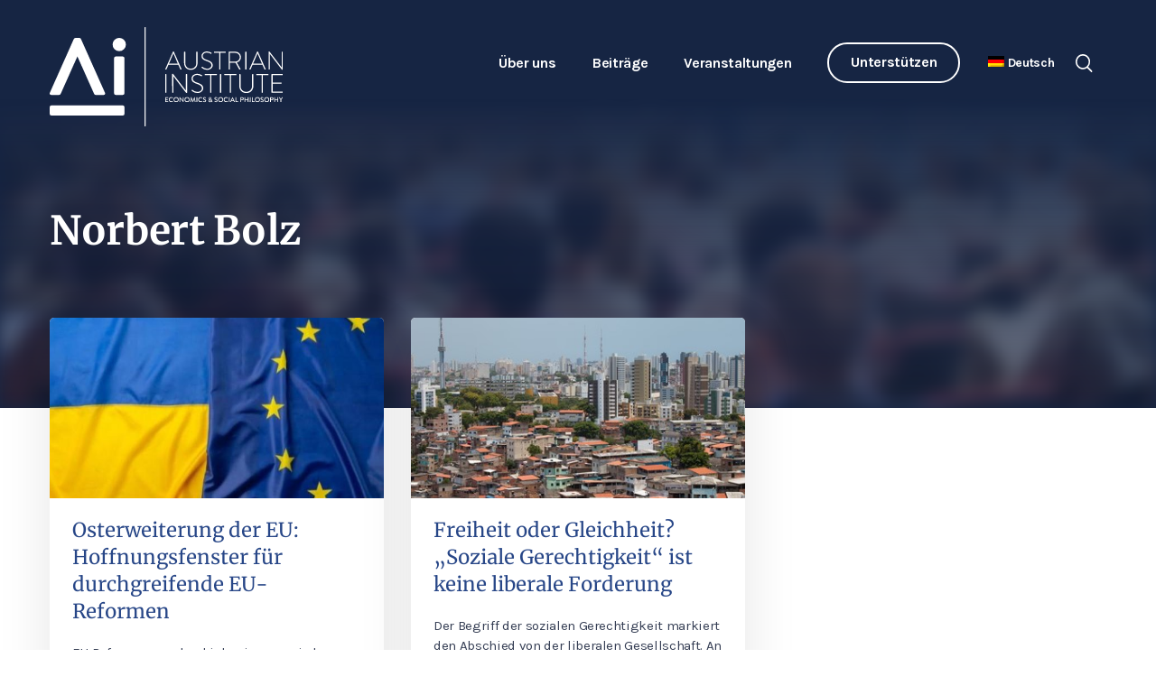

--- FILE ---
content_type: text/html; charset=UTF-8
request_url: https://austrian-institute.org/de/thema/autoren/norbert-bolz/
body_size: 12366
content:
<!DOCTYPE html>
<html lang="de-DE" prefix="og: http://ogp.me/ns#" class="no-js">
<head>
    <meta charset="UTF-8">
    <meta name="viewport" content="width=device-width, initial-scale=1">
    <link rel="profile" href="http://gmpg.org/xfn/11">
        <meta name='robots' content='noindex, follow' />
	<style>img:is([sizes="auto" i], [sizes^="auto," i]) { contain-intrinsic-size: 3000px 1500px }</style>
	<meta property="og:locale" content="de_DE" />
<meta property="og:type" content="object" />
<meta property="og:title" content="Norbert Bolz" />
<meta property="og:url" content="https://austrian-institute.org/de/thema/autoren/norbert-bolz/" />
<meta property="og:site_name" content="Austrian Institute" />
<meta property="og:image:width" content="600" />
<meta property="og:image:height" content="338" />

	<!-- This site is optimized with the Yoast SEO Premium plugin v26.2 (Yoast SEO v26.2) - https://yoast.com/wordpress/plugins/seo/ -->
	<title>Norbert Bolz | Austrian Institute</title>
	<meta name="description" content="Der Blog des Austrian Institute bietet aktuelle Analysen und Meinungen zu den Themen Kapitalismus, Marktwirtschaft, Sozialpolitik und Fragen der Gerechtigkeit." />
	<meta property="og:locale" content="de_DE" />
	<meta property="og:type" content="article" />
	<meta property="og:title" content="Norbert Bolz Archive" />
	<meta property="og:description" content="Der Blog des Austrian Institute bietet aktuelle Analysen und Meinungen zu den Themen Kapitalismus, Marktwirtschaft, Sozialpolitik und Fragen der Gerechtigkeit." />
	<meta property="og:url" content="https://austrian-institute.org/de/thema/autoren/norbert-bolz/" />
	<meta property="og:site_name" content="Austrian Institute" />
	<meta property="og:image" content="https://austrian-institute.org/wp-content/uploads/2023/03/aa_logo_screen_rgb_large.jpg" />
	<meta property="og:image:width" content="2000" />
	<meta property="og:image:height" content="906" />
	<meta property="og:image:type" content="image/jpeg" />
	<meta name="twitter:card" content="summary_large_image" />
	<meta name="twitter:site" content="@Austrian_AI" />
	<script type="application/ld+json" class="yoast-schema-graph">{"@context":"https://schema.org","@graph":[{"@type":"CollectionPage","@id":"https://austrian-institute.org/de/thema/autoren/norbert-bolz/","url":"https://austrian-institute.org/de/thema/autoren/norbert-bolz/","name":"Norbert Bolz | Austrian Institute","isPartOf":{"@id":"https://austrian-institute.org/de/#website"},"primaryImageOfPage":{"@id":"https://austrian-institute.org/de/thema/autoren/norbert-bolz/#primaryimage"},"image":{"@id":"https://austrian-institute.org/de/thema/autoren/norbert-bolz/#primaryimage"},"thumbnailUrl":"https://austrian-institute.org/wp-content/uploads/2024/02/EU-Ukraine_flagsbreit.jpg","description":"Der Blog des Austrian Institute bietet aktuelle Analysen und Meinungen zu den Themen Kapitalismus, Marktwirtschaft, Sozialpolitik und Fragen der Gerechtigkeit.","breadcrumb":{"@id":"https://austrian-institute.org/de/thema/autoren/norbert-bolz/#breadcrumb"},"inLanguage":"de"},{"@type":"ImageObject","inLanguage":"de","@id":"https://austrian-institute.org/de/thema/autoren/norbert-bolz/#primaryimage","url":"https://austrian-institute.org/wp-content/uploads/2024/02/EU-Ukraine_flagsbreit.jpg","contentUrl":"https://austrian-institute.org/wp-content/uploads/2024/02/EU-Ukraine_flagsbreit.jpg","width":600,"height":338,"caption":"Seit die Bedrohung Europas durch den russischen Neo-Imperialismus Wirklichkeit geworden ist, erhalten sicherheitspolitische Überlegungen eine höhere Priorität. (Bild: Europäische Union)"},{"@type":"BreadcrumbList","@id":"https://austrian-institute.org/de/thema/autoren/norbert-bolz/#breadcrumb","itemListElement":[{"@type":"ListItem","position":1,"name":"Startseite","item":"https://austrian-institute.org/de/"},{"@type":"ListItem","position":2,"name":"Themen","item":"https://austrian-institute.org/de/thema/"},{"@type":"ListItem","position":3,"name":"*Autoren","item":"https://austrian-institute.org/de/thema/autoren/"},{"@type":"ListItem","position":4,"name":"Norbert Bolz"}]},{"@type":"WebSite","@id":"https://austrian-institute.org/de/#website","url":"https://austrian-institute.org/de/","name":"Austrian Institute","description":"","publisher":{"@id":"https://austrian-institute.org/de/#organization"},"potentialAction":[{"@type":"SearchAction","target":{"@type":"EntryPoint","urlTemplate":"https://austrian-institute.org/de/?s={search_term_string}"},"query-input":{"@type":"PropertyValueSpecification","valueRequired":true,"valueName":"search_term_string"}}],"inLanguage":"de"},{"@type":"Organization","@id":"https://austrian-institute.org/de/#organization","name":"Austrian Institute of Economics and Social Philosophy","url":"https://austrian-institute.org/de/","logo":{"@type":"ImageObject","inLanguage":"de","@id":"https://austrian-institute.org/de/#/schema/logo/image/","url":"https://austrian-institute.org/wp-content/uploads/2015/07/logo_retina-e1436364816555.png","contentUrl":"https://austrian-institute.org/wp-content/uploads/2015/07/logo_retina-e1436364816555.png","width":548,"height":239,"caption":"Austrian Institute of Economics and Social Philosophy"},"image":{"@id":"https://austrian-institute.org/de/#/schema/logo/image/"},"sameAs":["https://www.facebook.com/austrian.institute","https://x.com/Austrian_AI"]}]}</script>
	<!-- / Yoast SEO Premium plugin. -->


<style id='classic-theme-styles-inline-css' type='text/css'>
/*! This file is auto-generated */
.wp-block-button__link{color:#fff;background-color:#32373c;border-radius:9999px;box-shadow:none;text-decoration:none;padding:calc(.667em + 2px) calc(1.333em + 2px);font-size:1.125em}.wp-block-file__button{background:#32373c;color:#fff;text-decoration:none}
</style>
<style id='co-authors-plus-coauthors-style-inline-css' type='text/css'>
.wp-block-co-authors-plus-coauthors.is-layout-flow [class*=wp-block-co-authors-plus]{display:inline}

</style>
<style id='co-authors-plus-avatar-style-inline-css' type='text/css'>
.wp-block-co-authors-plus-avatar :where(img){height:auto;max-width:100%;vertical-align:bottom}.wp-block-co-authors-plus-coauthors.is-layout-flow .wp-block-co-authors-plus-avatar :where(img){vertical-align:middle}.wp-block-co-authors-plus-avatar:is(.alignleft,.alignright){display:table}.wp-block-co-authors-plus-avatar.aligncenter{display:table;margin-inline:auto}

</style>
<style id='co-authors-plus-image-style-inline-css' type='text/css'>
.wp-block-co-authors-plus-image{margin-bottom:0}.wp-block-co-authors-plus-image :where(img){height:auto;max-width:100%;vertical-align:bottom}.wp-block-co-authors-plus-coauthors.is-layout-flow .wp-block-co-authors-plus-image :where(img){vertical-align:middle}.wp-block-co-authors-plus-image:is(.alignfull,.alignwide) :where(img){width:100%}.wp-block-co-authors-plus-image:is(.alignleft,.alignright){display:table}.wp-block-co-authors-plus-image.aligncenter{display:table;margin-inline:auto}

</style>
<style id='global-styles-inline-css' type='text/css'>
:root{--wp--preset--aspect-ratio--square: 1;--wp--preset--aspect-ratio--4-3: 4/3;--wp--preset--aspect-ratio--3-4: 3/4;--wp--preset--aspect-ratio--3-2: 3/2;--wp--preset--aspect-ratio--2-3: 2/3;--wp--preset--aspect-ratio--16-9: 16/9;--wp--preset--aspect-ratio--9-16: 9/16;--wp--preset--color--black: #000000;--wp--preset--color--cyan-bluish-gray: #abb8c3;--wp--preset--color--white: #ffffff;--wp--preset--color--pale-pink: #f78da7;--wp--preset--color--vivid-red: #cf2e2e;--wp--preset--color--luminous-vivid-orange: #ff6900;--wp--preset--color--luminous-vivid-amber: #fcb900;--wp--preset--color--light-green-cyan: #7bdcb5;--wp--preset--color--vivid-green-cyan: #00d084;--wp--preset--color--pale-cyan-blue: #8ed1fc;--wp--preset--color--vivid-cyan-blue: #0693e3;--wp--preset--color--vivid-purple: #9b51e0;--wp--preset--gradient--vivid-cyan-blue-to-vivid-purple: linear-gradient(135deg,rgba(6,147,227,1) 0%,rgb(155,81,224) 100%);--wp--preset--gradient--light-green-cyan-to-vivid-green-cyan: linear-gradient(135deg,rgb(122,220,180) 0%,rgb(0,208,130) 100%);--wp--preset--gradient--luminous-vivid-amber-to-luminous-vivid-orange: linear-gradient(135deg,rgba(252,185,0,1) 0%,rgba(255,105,0,1) 100%);--wp--preset--gradient--luminous-vivid-orange-to-vivid-red: linear-gradient(135deg,rgba(255,105,0,1) 0%,rgb(207,46,46) 100%);--wp--preset--gradient--very-light-gray-to-cyan-bluish-gray: linear-gradient(135deg,rgb(238,238,238) 0%,rgb(169,184,195) 100%);--wp--preset--gradient--cool-to-warm-spectrum: linear-gradient(135deg,rgb(74,234,220) 0%,rgb(151,120,209) 20%,rgb(207,42,186) 40%,rgb(238,44,130) 60%,rgb(251,105,98) 80%,rgb(254,248,76) 100%);--wp--preset--gradient--blush-light-purple: linear-gradient(135deg,rgb(255,206,236) 0%,rgb(152,150,240) 100%);--wp--preset--gradient--blush-bordeaux: linear-gradient(135deg,rgb(254,205,165) 0%,rgb(254,45,45) 50%,rgb(107,0,62) 100%);--wp--preset--gradient--luminous-dusk: linear-gradient(135deg,rgb(255,203,112) 0%,rgb(199,81,192) 50%,rgb(65,88,208) 100%);--wp--preset--gradient--pale-ocean: linear-gradient(135deg,rgb(255,245,203) 0%,rgb(182,227,212) 50%,rgb(51,167,181) 100%);--wp--preset--gradient--electric-grass: linear-gradient(135deg,rgb(202,248,128) 0%,rgb(113,206,126) 100%);--wp--preset--gradient--midnight: linear-gradient(135deg,rgb(2,3,129) 0%,rgb(40,116,252) 100%);--wp--preset--font-size--small: 13px;--wp--preset--font-size--medium: 20px;--wp--preset--font-size--large: 36px;--wp--preset--font-size--x-large: 42px;--wp--preset--spacing--20: 0.44rem;--wp--preset--spacing--30: 0.67rem;--wp--preset--spacing--40: 1rem;--wp--preset--spacing--50: 1.5rem;--wp--preset--spacing--60: 2.25rem;--wp--preset--spacing--70: 3.38rem;--wp--preset--spacing--80: 5.06rem;--wp--preset--shadow--natural: 6px 6px 9px rgba(0, 0, 0, 0.2);--wp--preset--shadow--deep: 12px 12px 50px rgba(0, 0, 0, 0.4);--wp--preset--shadow--sharp: 6px 6px 0px rgba(0, 0, 0, 0.2);--wp--preset--shadow--outlined: 6px 6px 0px -3px rgba(255, 255, 255, 1), 6px 6px rgba(0, 0, 0, 1);--wp--preset--shadow--crisp: 6px 6px 0px rgba(0, 0, 0, 1);}:where(.is-layout-flex){gap: 0.5em;}:where(.is-layout-grid){gap: 0.5em;}body .is-layout-flex{display: flex;}.is-layout-flex{flex-wrap: wrap;align-items: center;}.is-layout-flex > :is(*, div){margin: 0;}body .is-layout-grid{display: grid;}.is-layout-grid > :is(*, div){margin: 0;}:where(.wp-block-columns.is-layout-flex){gap: 2em;}:where(.wp-block-columns.is-layout-grid){gap: 2em;}:where(.wp-block-post-template.is-layout-flex){gap: 1.25em;}:where(.wp-block-post-template.is-layout-grid){gap: 1.25em;}.has-black-color{color: var(--wp--preset--color--black) !important;}.has-cyan-bluish-gray-color{color: var(--wp--preset--color--cyan-bluish-gray) !important;}.has-white-color{color: var(--wp--preset--color--white) !important;}.has-pale-pink-color{color: var(--wp--preset--color--pale-pink) !important;}.has-vivid-red-color{color: var(--wp--preset--color--vivid-red) !important;}.has-luminous-vivid-orange-color{color: var(--wp--preset--color--luminous-vivid-orange) !important;}.has-luminous-vivid-amber-color{color: var(--wp--preset--color--luminous-vivid-amber) !important;}.has-light-green-cyan-color{color: var(--wp--preset--color--light-green-cyan) !important;}.has-vivid-green-cyan-color{color: var(--wp--preset--color--vivid-green-cyan) !important;}.has-pale-cyan-blue-color{color: var(--wp--preset--color--pale-cyan-blue) !important;}.has-vivid-cyan-blue-color{color: var(--wp--preset--color--vivid-cyan-blue) !important;}.has-vivid-purple-color{color: var(--wp--preset--color--vivid-purple) !important;}.has-black-background-color{background-color: var(--wp--preset--color--black) !important;}.has-cyan-bluish-gray-background-color{background-color: var(--wp--preset--color--cyan-bluish-gray) !important;}.has-white-background-color{background-color: var(--wp--preset--color--white) !important;}.has-pale-pink-background-color{background-color: var(--wp--preset--color--pale-pink) !important;}.has-vivid-red-background-color{background-color: var(--wp--preset--color--vivid-red) !important;}.has-luminous-vivid-orange-background-color{background-color: var(--wp--preset--color--luminous-vivid-orange) !important;}.has-luminous-vivid-amber-background-color{background-color: var(--wp--preset--color--luminous-vivid-amber) !important;}.has-light-green-cyan-background-color{background-color: var(--wp--preset--color--light-green-cyan) !important;}.has-vivid-green-cyan-background-color{background-color: var(--wp--preset--color--vivid-green-cyan) !important;}.has-pale-cyan-blue-background-color{background-color: var(--wp--preset--color--pale-cyan-blue) !important;}.has-vivid-cyan-blue-background-color{background-color: var(--wp--preset--color--vivid-cyan-blue) !important;}.has-vivid-purple-background-color{background-color: var(--wp--preset--color--vivid-purple) !important;}.has-black-border-color{border-color: var(--wp--preset--color--black) !important;}.has-cyan-bluish-gray-border-color{border-color: var(--wp--preset--color--cyan-bluish-gray) !important;}.has-white-border-color{border-color: var(--wp--preset--color--white) !important;}.has-pale-pink-border-color{border-color: var(--wp--preset--color--pale-pink) !important;}.has-vivid-red-border-color{border-color: var(--wp--preset--color--vivid-red) !important;}.has-luminous-vivid-orange-border-color{border-color: var(--wp--preset--color--luminous-vivid-orange) !important;}.has-luminous-vivid-amber-border-color{border-color: var(--wp--preset--color--luminous-vivid-amber) !important;}.has-light-green-cyan-border-color{border-color: var(--wp--preset--color--light-green-cyan) !important;}.has-vivid-green-cyan-border-color{border-color: var(--wp--preset--color--vivid-green-cyan) !important;}.has-pale-cyan-blue-border-color{border-color: var(--wp--preset--color--pale-cyan-blue) !important;}.has-vivid-cyan-blue-border-color{border-color: var(--wp--preset--color--vivid-cyan-blue) !important;}.has-vivid-purple-border-color{border-color: var(--wp--preset--color--vivid-purple) !important;}.has-vivid-cyan-blue-to-vivid-purple-gradient-background{background: var(--wp--preset--gradient--vivid-cyan-blue-to-vivid-purple) !important;}.has-light-green-cyan-to-vivid-green-cyan-gradient-background{background: var(--wp--preset--gradient--light-green-cyan-to-vivid-green-cyan) !important;}.has-luminous-vivid-amber-to-luminous-vivid-orange-gradient-background{background: var(--wp--preset--gradient--luminous-vivid-amber-to-luminous-vivid-orange) !important;}.has-luminous-vivid-orange-to-vivid-red-gradient-background{background: var(--wp--preset--gradient--luminous-vivid-orange-to-vivid-red) !important;}.has-very-light-gray-to-cyan-bluish-gray-gradient-background{background: var(--wp--preset--gradient--very-light-gray-to-cyan-bluish-gray) !important;}.has-cool-to-warm-spectrum-gradient-background{background: var(--wp--preset--gradient--cool-to-warm-spectrum) !important;}.has-blush-light-purple-gradient-background{background: var(--wp--preset--gradient--blush-light-purple) !important;}.has-blush-bordeaux-gradient-background{background: var(--wp--preset--gradient--blush-bordeaux) !important;}.has-luminous-dusk-gradient-background{background: var(--wp--preset--gradient--luminous-dusk) !important;}.has-pale-ocean-gradient-background{background: var(--wp--preset--gradient--pale-ocean) !important;}.has-electric-grass-gradient-background{background: var(--wp--preset--gradient--electric-grass) !important;}.has-midnight-gradient-background{background: var(--wp--preset--gradient--midnight) !important;}.has-small-font-size{font-size: var(--wp--preset--font-size--small) !important;}.has-medium-font-size{font-size: var(--wp--preset--font-size--medium) !important;}.has-large-font-size{font-size: var(--wp--preset--font-size--large) !important;}.has-x-large-font-size{font-size: var(--wp--preset--font-size--x-large) !important;}
:where(.wp-block-post-template.is-layout-flex){gap: 1.25em;}:where(.wp-block-post-template.is-layout-grid){gap: 1.25em;}
:where(.wp-block-columns.is-layout-flex){gap: 2em;}:where(.wp-block-columns.is-layout-grid){gap: 2em;}
:root :where(.wp-block-pullquote){font-size: 1.5em;line-height: 1.6;}
</style>
<link rel='stylesheet' id='taxonomy-image-plugin-public-css' href='https://austrian-institute.org/wp-content/plugins/taxonomy-images/css/style.css?ver=0.9.6' type='text/css' media='screen' />
<link rel='stylesheet' id='wpml-menu-item-0-css' href='https://austrian-institute.org/wp-content/plugins/sitepress-multilingual-cms/templates/language-switchers/menu-item/style.min.css?ver=1' type='text/css' media='all' />
<link rel='stylesheet' id='js_composer_front-css' href='https://austrian-institute.org/wp-content/plugins/js_composer/assets/css/js_composer.min.css?ver=8.6.1' type='text/css' media='all' />
<link rel='stylesheet' id='subscribe-forms-css-css' href='https://austrian-institute.org/wp-content/plugins/easy-social-share-buttons3/assets/modules/subscribe-forms.min.css?ver=6.8.2' type='text/css' media='all' />
<link rel='stylesheet' id='click2tweet-css-css' href='https://austrian-institute.org/wp-content/plugins/easy-social-share-buttons3/assets/modules/click-to-tweet.min.css?ver=6.8.2' type='text/css' media='all' />
<link rel='stylesheet' id='easy-social-share-buttons-css' href='https://austrian-institute.org/wp-content/plugins/easy-social-share-buttons3/assets/css/easy-social-share-buttons.min.css?ver=6.8.2' type='text/css' media='all' />
<link rel='stylesheet' id='borlabs-cookie-custom-css' href='https://austrian-institute.org/wp-content/cache/borlabs-cookie/1/borlabs-cookie-1-de.css?ver=3.3.23-35' type='text/css' media='all' />
<link rel='stylesheet' id='boxzilla-css' href='https://austrian-institute.org/wp-content/plugins/boxzilla/assets/css/styles.css?ver=3.4.5' type='text/css' media='all' />
<script type="text/javascript" id="wpml-cookie-js-extra">
/* <![CDATA[ */
var wpml_cookies = {"wp-wpml_current_language":{"value":"de","expires":1,"path":"\/"}};
var wpml_cookies = {"wp-wpml_current_language":{"value":"de","expires":1,"path":"\/"}};
/* ]]> */
</script>
<script type="text/javascript" src="https://austrian-institute.org/wp-content/plugins/sitepress-multilingual-cms/res/js/cookies/language-cookie.js?ver=481990" id="wpml-cookie-js" defer="defer" data-wp-strategy="defer"></script>
<script type="text/javascript" src="https://austrian-institute.org/wp-includes/js/jquery/jquery.min.js?ver=3.7.1" id="jquery-core-js"></script>
<script type="text/javascript" src="https://austrian-institute.org/wp-includes/js/jquery/jquery-migrate.min.js?ver=3.4.1" id="jquery-migrate-js"></script>
<script data-no-optimize="1" data-no-minify="1" data-cfasync="false" type="text/javascript" src="https://austrian-institute.org/wp-content/cache/borlabs-cookie/1/borlabs-cookie-config-de.json.js?ver=3.3.23-39" id="borlabs-cookie-config-js"></script>
<script data-no-optimize="1" data-no-minify="1" data-cfasync="false" type="text/javascript" src="https://austrian-institute.org/wp-content/plugins/borlabs-cookie/assets/javascript/borlabs-cookie-prioritize.min.js?ver=3.3.23" id="borlabs-cookie-prioritize-js"></script>
<meta name="generator" content="WPML ver:4.8.1 stt:1,3;" />
<script data-borlabs-cookie-script-blocker-ignore>
if ('0' === '1' && ('0' === '1' || '1' === '1')) {
    window['gtag_enable_tcf_support'] = true;
}
window.dataLayer = window.dataLayer || [];
if (typeof gtag !== 'function') {
    function gtag() {
        dataLayer.push(arguments);
    }
}
gtag('set', 'developer_id.dYjRjMm', true);
if ('0' === '1' || '1' === '1') {
    if (window.BorlabsCookieGoogleConsentModeDefaultSet !== true) {
        let getCookieValue = function (name) {
            return document.cookie.match('(^|;)\\s*' + name + '\\s*=\\s*([^;]+)')?.pop() || '';
        };
        let cookieValue = getCookieValue('borlabs-cookie-gcs');
        let consentsFromCookie = {};
        if (cookieValue !== '') {
            consentsFromCookie = JSON.parse(decodeURIComponent(cookieValue));
        }
        let defaultValues = {
            'ad_storage': 'denied',
            'ad_user_data': 'denied',
            'ad_personalization': 'denied',
            'analytics_storage': 'denied',
            'functionality_storage': 'denied',
            'personalization_storage': 'denied',
            'security_storage': 'denied',
            'wait_for_update': 500,
        };
        gtag('consent', 'default', { ...defaultValues, ...consentsFromCookie });
    }
    window.BorlabsCookieGoogleConsentModeDefaultSet = true;
    let borlabsCookieConsentChangeHandler = function () {
        window.dataLayer = window.dataLayer || [];
        if (typeof gtag !== 'function') { function gtag(){dataLayer.push(arguments);} }

        let getCookieValue = function (name) {
            return document.cookie.match('(^|;)\\s*' + name + '\\s*=\\s*([^;]+)')?.pop() || '';
        };
        let cookieValue = getCookieValue('borlabs-cookie-gcs');
        let consentsFromCookie = {};
        if (cookieValue !== '') {
            consentsFromCookie = JSON.parse(decodeURIComponent(cookieValue));
        }

        consentsFromCookie.analytics_storage = BorlabsCookie.Consents.hasConsent('google-analytics') ? 'granted' : 'denied';

        BorlabsCookie.CookieLibrary.setCookie(
            'borlabs-cookie-gcs',
            JSON.stringify(consentsFromCookie),
            BorlabsCookie.Settings.automaticCookieDomainAndPath.value ? '' : BorlabsCookie.Settings.cookieDomain.value,
            BorlabsCookie.Settings.cookiePath.value,
            BorlabsCookie.Cookie.getPluginCookie().expires,
            BorlabsCookie.Settings.cookieSecure.value,
            BorlabsCookie.Settings.cookieSameSite.value
        );
    }
    document.addEventListener('borlabs-cookie-consent-saved', borlabsCookieConsentChangeHandler);
    document.addEventListener('borlabs-cookie-handle-unblock', borlabsCookieConsentChangeHandler);
}
if ('0' === '1') {
    gtag("js", new Date());
    gtag("config", "UA-156109030-1", {"anonymize_ip": true});

    (function (w, d, s, i) {
        var f = d.getElementsByTagName(s)[0],
            j = d.createElement(s);
        j.async = true;
        j.src =
            "https://www.googletagmanager.com/gtag/js?id=" + i;
        f.parentNode.insertBefore(j, f);
    })(window, document, "script", "UA-156109030-1");
}
</script><meta name="generator" content="Powered by WPBakery Page Builder - drag and drop page builder for WordPress."/>
<script>(()=>{var o=[],i={};["on","off","toggle","show"].forEach((l=>{i[l]=function(){o.push([l,arguments])}})),window.Boxzilla=i,window.boxzilla_queue=o})();</script><link rel="icon" href="https://austrian-institute.org/wp-content/uploads/2020/01/cropped-favicon-32x32.png" sizes="32x32" />
<link rel="icon" href="https://austrian-institute.org/wp-content/uploads/2020/01/cropped-favicon-192x192.png" sizes="192x192" />
<link rel="apple-touch-icon" href="https://austrian-institute.org/wp-content/uploads/2020/01/cropped-favicon-180x180.png" />
<meta name="msapplication-TileImage" content="https://austrian-institute.org/wp-content/uploads/2020/01/cropped-favicon-270x270.png" />
<noscript><style> .wpb_animate_when_almost_visible { opacity: 1; }</style></noscript>    <link rel="stylesheet" type="text/css" href="https://austrian-institute.org/wp-content/themes/ai/css/flickity.min.css">
    <link rel="stylesheet" type="text/css" href="https://austrian-institute.org/wp-content/themes/ai/css/style.css">
    <link rel="stylesheet" type="text/css" href="https://austrian-institute.org/wp-content/themes/ai/css/print.min.css">
    <meta name="robots" content="all">
    <meta name="author" content="Designerpart">
    <meta property="business:contact_data:email" content="office@austrian-institute.org"/>
</head>
<body class="archive category category-norbert-bolz category-4388 wp-theme-ai essb-8.6.2 wpb-js-composer js-comp-ver-8.6.1 vc_responsive">
<div id="page" class="site">
    <header>
        <div class="header-wrapper">
            <div id="branding">
                <a class="logo" href="https://austrian-institute.org/de/">
                    <img src="https://austrian-institute.org/wp-content/themes/ai/img/ai-logo-white.svg" alt="Austrian Institute of Economics and Social Philosophy">                </a>
            </div>
            <div id="navi">
                <div class="top-nav">
                    <nav id="top-nav-inline" role="navigation" aria-label="Primary Menu">
                        <ul id="menu-main-menu" class="primary-menu"><li id="menu-item-45" class="menu-item menu-item-type-post_type menu-item-object-page menu-item-has-children menu-item-45"><a href="https://austrian-institute.org/de/ueber-uns/">Über uns</a>
<ul class="sub-menu">
	<li id="menu-item-157" class="anchor menu-item menu-item-type-custom menu-item-object-custom menu-item-157"><a href="/de/ueber-uns/#mission-statement">Mission Statement</a></li>
	<li id="menu-item-128" class="anchor menu-item menu-item-type-custom menu-item-object-custom menu-item-128"><a href="/de/ueber-uns/#team">Team</a></li>
	<li id="menu-item-158" class="anchor menu-item menu-item-type-custom menu-item-object-custom menu-item-158"><a href="/de/ueber-uns/#institut">Institut</a></li>
	<li id="menu-item-159" class="anchor menu-item menu-item-type-custom menu-item-object-custom menu-item-159"><a href="/de/ueber-uns/#prinzipien">Unsere Prinzipien</a></li>
	<li id="menu-item-6066" class="menu-item menu-item-type-post_type menu-item-object-page menu-item-6066"><a href="https://austrian-institute.org/de/oesterreichische-schule/">Österreichische Schule</a></li>
	<li id="menu-item-5697" class="anchor menu-item menu-item-type-custom menu-item-object-custom menu-item-5697"><a href="/de/ueber-uns/#kontakt">Kontakt</a></li>
</ul>
</li>
<li id="menu-item-6347" class="menu-item menu-item-type-custom menu-item-object-custom menu-item-has-children menu-item-6347"><a href="#">Beiträge</a>
<ul class="sub-menu">
	<li id="menu-item-6323" class="menu-item menu-item-type-taxonomy menu-item-object-category menu-item-6323"><a href="https://austrian-institute.org/de/blog/">Blog</a></li>
	<li id="menu-item-6324" class="menu-item menu-item-type-taxonomy menu-item-object-category menu-item-6324"><a href="https://austrian-institute.org/de/videos/">Videos</a></li>
	<li id="menu-item-9568" class="menu-item menu-item-type-taxonomy menu-item-object-category menu-item-9568"><a href="https://austrian-institute.org/de/podcast/">Podcasts</a></li>
	<li id="menu-item-41" class="menu-item menu-item-type-post_type menu-item-object-page menu-item-41"><a href="https://austrian-institute.org/de/essentials/">Austrian Essentials</a></li>
	<li id="menu-item-40" class="menu-item menu-item-type-post_type menu-item-object-page menu-item-40"><a href="https://austrian-institute.org/de/papers/">Austrian Institute Papers</a></li>
	<li id="menu-item-7325" class="menu-item menu-item-type-post_type menu-item-object-page menu-item-7325"><a href="https://austrian-institute.org/de/observer/">Austrian Observer</a></li>
	<li id="menu-item-43" class="menu-item menu-item-type-post_type menu-item-object-page menu-item-43"><a href="https://austrian-institute.org/de/themen/">Themen</a></li>
</ul>
</li>
<li id="menu-item-6348" class="menu-item menu-item-type-custom menu-item-object-custom menu-item-has-children menu-item-6348"><a href="#">Veranstaltungen</a>
<ul class="sub-menu">
	<li id="menu-item-177" class="menu-item menu-item-type-post_type menu-item-object-page menu-item-177"><a href="https://austrian-institute.org/de/vortraege-seminare/">Vorträge und Seminare</a></li>
	<li id="menu-item-176" class="menu-item menu-item-type-post_type menu-item-object-page menu-item-176"><a href="https://austrian-institute.org/de/austrian-academy/">AUSTRIAN ACADEMY</a></li>
</ul>
</li>
<li id="menu-item-37" class="border-button menu-item menu-item-type-post_type menu-item-object-page menu-item-37"><a href="https://austrian-institute.org/de/unterstuetzen/">Unterstützen</a></li>
<li id="menu-item-wpml-ls-2-de" class="menu-item wpml-ls-slot-2 wpml-ls-item wpml-ls-item-de wpml-ls-current-language wpml-ls-menu-item wpml-ls-first-item menu-item-type-wpml_ls_menu_item menu-item-object-wpml_ls_menu_item menu-item-has-children menu-item-wpml-ls-2-de"><a href="https://austrian-institute.org/de/thema/autoren/norbert-bolz/" title="Wechseln zu Deutsch" aria-label="Wechseln zu Deutsch" role="menuitem"><img
            class="wpml-ls-flag"
            src="https://austrian-institute.org/wp-content/plugins/sitepress-multilingual-cms/res/flags/de.png"
            alt=""
            
            
    /><span class="wpml-ls-native" lang="de">Deutsch</span></a>
<ul class="sub-menu">
	<li id="menu-item-wpml-ls-2-en" class="menu-item wpml-ls-slot-2 wpml-ls-item wpml-ls-item-en wpml-ls-menu-item wpml-ls-last-item menu-item-type-wpml_ls_menu_item menu-item-object-wpml_ls_menu_item menu-item-wpml-ls-2-en"><a href="https://austrian-institute.org/en/subjects/authors/norbert-bolz-en/" title="Wechseln zu English" aria-label="Wechseln zu English" role="menuitem"><img
            class="wpml-ls-flag"
            src="https://austrian-institute.org/wp-content/plugins/sitepress-multilingual-cms/res/flags/en.png"
            alt=""
            
            
    /><span class="wpml-ls-native" lang="en">English</span></a></li>
</ul>
</li>
</ul>                    </nav>
                </div>
                <div class="search">
                    <img class="icon-search" src="https://austrian-institute.org/wp-content/themes/ai/img/icon-search-white.svg" alt="Search">
                </div>
                <div id="search-form-wrapper">
    <div class="close">
        <img class="icon-close" src="https://austrian-institute.org/wp-content/themes/ai/img/icon-close-white.svg" alt="close">
    </div>
    <form id="searchform" method="get" action="https://austrian-institute.org/de/">
        <input type="text" class="search-field" name="s" placeholder="Suchwort eingeben" value="" autocomplete="off">
        <button type="submit" class="icon-search"><img class="icon-search" src="https://austrian-institute.org/wp-content/themes/ai/img/icon-search-white.svg" alt="Search"></button>
    </form>
</div>                <a class="canvas-navi-bar">
                    <div class="bar1"></div>
                    <div class="bar2"></div>
                    <div class="bar3"></div>
                </a>
                <div id="canvas-nav">
                    <div class="canvas-nav-wrapper">
                        <a class="canvas-navi-bar">
                            <div class="bar1"></div>
                            <div class="bar2"></div>
                        </a>
                        <nav id="canvas-nav-block" role="navigation" aria-label="Primary Menu">
                            <ul id="menu-mobile-menu" class="canvas-menu"><li id="menu-item-wpml-ls-4361-de" class="menu-item wpml-ls-slot-4361 wpml-ls-item wpml-ls-item-de wpml-ls-current-language wpml-ls-menu-item wpml-ls-first-item menu-item-type-wpml_ls_menu_item menu-item-object-wpml_ls_menu_item menu-item-wpml-ls-4361-de"><a href="https://austrian-institute.org/de/thema/autoren/norbert-bolz/" title="Wechseln zu " aria-label="Wechseln zu " role="menuitem"><img
            class="wpml-ls-flag"
            src="https://austrian-institute.org/wp-content/plugins/sitepress-multilingual-cms/res/flags/de.png"
            alt="Deutsch"
            
            
    /></a></li>
<li id="menu-item-wpml-ls-4361-en" class="menu-item wpml-ls-slot-4361 wpml-ls-item wpml-ls-item-en wpml-ls-menu-item wpml-ls-last-item menu-item-type-wpml_ls_menu_item menu-item-object-wpml_ls_menu_item menu-item-wpml-ls-4361-en"><a href="https://austrian-institute.org/en/subjects/authors/norbert-bolz-en/" title="Wechseln zu " aria-label="Wechseln zu " role="menuitem"><img
            class="wpml-ls-flag"
            src="https://austrian-institute.org/wp-content/plugins/sitepress-multilingual-cms/res/flags/en.png"
            alt="Englisch"
            
            
    /></a></li>
<li id="menu-item-7342" class="menu-item menu-item-type-post_type menu-item-object-page menu-item-7342"><a href="https://austrian-institute.org/de/ueber-uns/">Über uns</a></li>
<li id="menu-item-7341" class="menu-item menu-item-type-post_type menu-item-object-page menu-item-7341"><a href="https://austrian-institute.org/de/oesterreichische-schule/">Österreichische Schule</a></li>
<li id="menu-item-7343" class="menu-item menu-item-type-custom menu-item-object-custom menu-item-7343"><a href="/de/ueber-uns/#kontakt">Kontakt</a></li>
<li id="menu-item-7351" class="menu-item menu-item-type-custom menu-item-object-custom menu-item-has-children menu-item-7351"><a href="#">Beiträge</a>
<ul class="sub-menu">
	<li id="menu-item-7349" class="menu-item menu-item-type-taxonomy menu-item-object-category menu-item-7349"><a href="https://austrian-institute.org/de/blog/">Blog</a></li>
	<li id="menu-item-7350" class="menu-item menu-item-type-taxonomy menu-item-object-category menu-item-7350"><a href="https://austrian-institute.org/de/videos/">Videos</a></li>
	<li id="menu-item-9570" class="menu-item menu-item-type-taxonomy menu-item-object-category menu-item-9570"><a href="https://austrian-institute.org/de/podcast/">Podcasts</a></li>
	<li id="menu-item-7346" class="menu-item menu-item-type-post_type menu-item-object-page menu-item-7346"><a href="https://austrian-institute.org/de/essentials/">Austrian Essentials</a></li>
	<li id="menu-item-7347" class="menu-item menu-item-type-post_type menu-item-object-page menu-item-7347"><a href="https://austrian-institute.org/de/papers/">Austrian Institute Papers</a></li>
	<li id="menu-item-7364" class="menu-item menu-item-type-post_type menu-item-object-page menu-item-7364"><a href="https://austrian-institute.org/de/observer/">Austrian Observer</a></li>
	<li id="menu-item-7348" class="menu-item menu-item-type-post_type menu-item-object-page menu-item-7348"><a href="https://austrian-institute.org/de/themen/">Themen</a></li>
</ul>
</li>
<li id="menu-item-7352" class="menu-item menu-item-type-custom menu-item-object-custom menu-item-has-children menu-item-7352"><a href="#">Veranstaltungen</a>
<ul class="sub-menu">
	<li id="menu-item-7344" class="menu-item menu-item-type-post_type menu-item-object-page menu-item-7344"><a href="https://austrian-institute.org/de/vortraege-seminare/">Vorträge und Seminare</a></li>
	<li id="menu-item-7345" class="menu-item menu-item-type-post_type menu-item-object-page menu-item-7345"><a href="https://austrian-institute.org/de/austrian-academy/">AUSTRIAN ACADEMY</a></li>
</ul>
</li>
<li id="menu-item-7353" class="border-button menu-item menu-item-type-post_type menu-item-object-page menu-item-7353"><a href="https://austrian-institute.org/de/unterstuetzen/">Unterstützen</a></li>
</ul>                        </nav>
                    </div>
                </div>
            </div><!-- .site-header-main -->
        </div>

    </header><!-- .site-header -->

    <div id="page-title" class="content">
    <div class="page-title-image"></div>
    <div class="page-title-overlay"></div>
    <div class="vc_row wpb_row vc_row-fluid">
        <div class="vc_column_container vc_col-sm-12">
                        <div class="vc_column-inner">
                <h1>Norbert Bolz</h1>
                            </div>
                    </div>
    </div>
</div>
    <div id="content" class="site-content">    <div id="main">
        <div class="vc_row wpb_row vc_row-fluid">
            <div class="blog grid post-wrapper">
                <div id="post-16291" class="post vc_col-xs-12 vc_col-sm-6 vc_col-md-6 vc_col-lg-4">
    <div class="post-content-wrapper">
        <div class="post-image">
            <a href="https://austrian-institute.org/de/blog/osterweiterung-der-eu-hoffnungsfenster-fuer-durchgreifende-eu-reformen/" target="_self">
                                <img width="600" height="338" src="https://austrian-institute.org/wp-content/uploads/2024/02/EU-Ukraine_flagsbreit.jpg" class="attachment-recent_post_thumb size-recent_post_thumb wp-post-image" alt="" decoding="async" fetchpriority="high" />            </a>
        </div>
        <div class="post-content">
            <a href="https://austrian-institute.org/de/blog/osterweiterung-der-eu-hoffnungsfenster-fuer-durchgreifende-eu-reformen/" target="_self"><h3>Osterweiterung der EU: Hoffnungsfenster für durchgreifende EU-Reformen</h3></a>
            <a href="https://austrian-institute.org/de/blog/osterweiterung-der-eu-hoffnungsfenster-fuer-durchgreifende-eu-reformen/" target="_self"><p><p>EU-Reformen wurden bisher immer wieder durch Besitzstandsdenken einzelner Mitglieder verunmöglicht. Mit der neuen Bedrohung aus dem Osten beginnen nun gemeinsame Sicherheitsinteressen zu überwiegen. Das könnte eine einmalige Chance sein.</p>
</p></a>
        </div>
        <div class="post-meta">
            <div class="post-author">
                Norbert F. Tofall            </div>
            <div class="post-date">
                <span class="post-date">21. Februar 2024</span>
            </div>
        </div>
    </div>
</div><div id="post-3605" class="post vc_col-xs-12 vc_col-sm-6 vc_col-md-6 vc_col-lg-4">
    <div class="post-content-wrapper">
        <div class="post-image">
            <a href="https://austrian-institute.org/de/blog/freiheit-oder-gleichheit/" target="_self">
                                <img width="391" height="260" src="https://austrian-institute.org/wp-content/uploads/2019/02/Fotolia_212521529_XS-2.jpg" class="attachment-recent_post_thumb size-recent_post_thumb wp-post-image" alt="" decoding="async" />            </a>
        </div>
        <div class="post-content">
            <a href="https://austrian-institute.org/de/blog/freiheit-oder-gleichheit/" target="_self"><h3>Freiheit oder Gleichheit? &#8222;Soziale Gerechtigkeit&#8220; ist keine liberale Forderung</h3></a>
            <a href="https://austrian-institute.org/de/blog/freiheit-oder-gleichheit/" target="_self"><p><p>Der Begriff der sozialen Gerechtigkeit markiert den Abschied von der liberalen Gesellschaft. An die Stelle von Freiheit und Verantwortung treten Gleichheit und Fürsorge. Das ist ein Problem.</p>
</p></a>
        </div>
        <div class="post-meta">
            <div class="post-author">
                Norbert Bolz            </div>
            <div class="post-date">
                <span class="post-date">19. Februar 2019</span>
            </div>
        </div>
    </div>
</div>                    <div class="pagination">
                                            </div>
                            </div>
        </div>
    </div>
</div>

</div><!-- .site-content -->
<div id="footer-above" class="content light">
    <div class="vc_row wpb_row vc_row-fluid vc_row-o-content-middle vc_row-flex">
        <div class="vc_column_container vc_col-sm-8 vc_col-md-8 vc_col-lg-9">
            <div class="vc_column-inner">
                <h3>Unterst&uuml;tzen</h3>
                <p>Das Austrian Institute finanziert sich durch Spenden. Mit Ihrer Unterstützung ermöglichen Sie unsere Arbeit und deren stete Verbesserung und Ausweitung. Wir sind darauf dringend angewiesen.</p>
            </div>
        </div>
        <div class="vc_column_container vc_col-sm-4 vc_col-md-4 vc_col-lg-3">
            <div class="vc_column-inner">
                <a class="button border" href="/de/unterstuetzen/" target="_self">Jetzt unterst&uuml;tzen</a>
            </div>
        </div>
    </div>
</div>
<footer>
    <div class="content">
        <div class="vc_row wpb_row vc_row-fluid">
            <div class="vc_column_container vc_col-sm-5 vc_col-md-4 vc_col-lg-4">
                <div class="vc_column-inner">
                    <a href="https://austrian-institute.org/de/" target="_self">
                        <img class="footer-logo" src="https://austrian-institute.org/wp-content/themes/ai/img/ai-logo.svg" alt="Austrian Institute of Economics and Social Philosophy">
                    </a>

                    <div class="social-icons social-icons-wrapper">
                            <a class="facebook" href="https://www.facebook.com/austrian.institute/" target="_blank" rel="nofollow">
                                <svg width="100%" height="100%" preserveAspectRatio="xMidYMin meet" viewBox="0 0 30 30">
                                    <path d="M26,0H4C1.8,0,0,1.8,0,4V26c0,2.2,1.8,4,4,4h10.8l0-10.7h-2.8c-0.4,0-0.7-0.3-0.7-0.7l0-3.5
                                c0-0.4,0.3-0.7,0.7-0.7h2.8v-3.3c0-3.9,2.4-6,5.8-6h2.8c0.4,0,0.7,0.3,0.7,0.7v2.9c0,0.4-0.3,0.7-0.7,0.7l-1.7,0
                                c-1.9,0-2.2,0.9-2.2,2.2v2.9h4.1c0.4,0,0.7,0.3,0.7,0.7l-0.4,3.5c0,0.3-0.3,0.6-0.7,0.6h-3.7l0,10.7H26c2.2,0,4-1.8,4-4V4
                                C30,1.8,28.2,0,26,0z"></path>
                                </svg>
                            </a>
                            <a class="youtube" href="https://www.youtube.com/channel/UCubTXeeOVEtLWeYyk8hpLMg" target="_blank" rel="nofollow">
                                <svg xmlns="http://www.w3.org/2000/svg" viewBox="0 0 512 512"><path d="M490.24,113.92c-13.89-24.7-29-29.25-59.65-31C399.94,80.86,322.85,80,256.06,80s-144,.86-174.65,2.91c-30.63,1.76-45.73,6.27-59.75,31C7.36,138.59,0,181.09,0,255.9v.26c0,74.5,7.36,117.31,21.66,141.73,14,24.7,29.09,29.18,59.72,31.26C112,430.94,189.15,432,256.06,432s143.88-1.06,174.56-2.82c30.69-2.08,45.76-6.56,59.65-31.26C504.7,373.5,512,330.69,512,256.19v-.25C512,181.09,504.7,138.59,490.24,113.92ZM192,352V160l160,96Z"/></svg>
                            </a>
                        </div>
                </div>
            </div>
            <div id="sitemap" class="wpb_column vc_column_container vc_col-sm-7 vc_col-md-5 vc_col-lg-5">
                <div class="vc_column-inner">
                    <div class="wpb_wrapper">
                        <ul id="footer-menu" class="menu"><li id="menu-item-85" class="menu-item menu-item-type-custom menu-item-object-custom menu-item-has-children menu-item-85"><a href="#">Menü</a>
<ul class="sub-menu">
	<li id="menu-item-83" class="menu-item menu-item-type-post_type menu-item-object-page menu-item-83"><a href="https://austrian-institute.org/de/ueber-uns/">Über uns</a></li>
	<li id="menu-item-82" class="menu-item menu-item-type-post_type menu-item-object-page menu-item-82"><a href="https://austrian-institute.org/de/oesterreichische-schule/">Österreichische Schule</a></li>
	<li id="menu-item-5837" class="menu-item menu-item-type-custom menu-item-object-custom menu-item-5837"><a href="/ueber-uns/#kontakt">Kontakt</a></li>
	<li id="menu-item-87" class="menu-item menu-item-type-post_type menu-item-object-page menu-item-87"><a href="https://austrian-institute.org/de/unterstuetzen/">Unterstützen</a></li>
</ul>
</li>
<li id="menu-item-6349" class="menu-item menu-item-type-custom menu-item-object-custom menu-item-has-children menu-item-6349"><a href="#">Beiträge</a>
<ul class="sub-menu">
	<li id="menu-item-6325" class="menu-item menu-item-type-taxonomy menu-item-object-category menu-item-6325"><a href="https://austrian-institute.org/de/blog/">Blog</a></li>
	<li id="menu-item-6326" class="menu-item menu-item-type-taxonomy menu-item-object-category menu-item-6326"><a href="https://austrian-institute.org/de/videos/">Videos</a></li>
	<li id="menu-item-9571" class="menu-item menu-item-type-taxonomy menu-item-object-category menu-item-9571"><a href="https://austrian-institute.org/de/podcast/">Podcasts</a></li>
	<li id="menu-item-77" class="menu-item menu-item-type-post_type menu-item-object-page menu-item-77"><a href="https://austrian-institute.org/de/essentials/">Austrian Essentials</a></li>
	<li id="menu-item-76" class="menu-item menu-item-type-post_type menu-item-object-page menu-item-76"><a href="https://austrian-institute.org/de/papers/">Austrian Institute Papers</a></li>
	<li id="menu-item-7367" class="menu-item menu-item-type-post_type menu-item-object-page menu-item-7367"><a href="https://austrian-institute.org/de/observer/">Austrian Observer</a></li>
	<li id="menu-item-79" class="menu-item menu-item-type-post_type menu-item-object-page menu-item-79"><a href="https://austrian-institute.org/de/themen/">Themen</a></li>
</ul>
</li>
</ul>                    </div>
                </div>
            </div>
            <div id="newsletter" class="wpb_column vc_column_container vc_col-sm-12 vc_col-md-3 vc_col-lg-3">
                <div class="vc_column-inner">
                    <div class="wpb_wrapper">
                        <p>Newsletter</p>
                        <span>Melden Sie sich jetzt für unseren Newsletter an.</span>
                        <!-- Begin MailChimp Signup Form -->
                        <div id="mc_embed_signup" class="newsletter-form">
                            <form action="https://austrian-institute.org/newsletter-anmelden/" method="get" id="mc-embedded-subscribe-form" name="mc-embedded-subscribe-form" class="validate" target="_blank" novalidate>
                                <div id="mc_embed_signup_scroll">
                                    <input type="email" value="" name="EMAIL" class="form-field email" id="mce-EMAIL" placeholder="E-Mail Adresse" required autocomplete="off">
                                    <div style="position: absolute; left: -5000px;" aria-hidden="true">
                                        <input type="text" name="b_2a7824ac6324f86c7ebad1864_cb4c7b1d3b" tabindex="-1" value="">
                                    </div>
                                    <input type="submit" value="Anmelden" name="subscribe" id="mc-embedded-subscribe" class="button primary">
                                </div>
                            </form>
                        </div>
                        <!--End mc_embed_signup-->
                    </div>
                </div>
            </div>
        </div>


    </div>
    <div id="bottombar">
        <div class="content">
            <div class="vc_row wpb_row vc_row-fluid">
                <div class="wpb_column vc_column_container vc_col-sm-10">
                    <div class="vc_column-inner">
                        <p>Copyright ©&nbsp;2026 <a href="/">Austrian Institute of Economics and Social Philosophy</a>. Alle Rechte vorbehalten.</p>
                            <ul id="bottom-menu" class="menu"><li id="menu-item-72" class="menu-item menu-item-type-post_type menu-item-object-page menu-item-72"><a href="https://austrian-institute.org/de/impressum/">Impressum</a></li>
<li id="menu-item-71" class="menu-item menu-item-type-post_type menu-item-object-page menu-item-privacy-policy menu-item-71"><a rel="privacy-policy" href="https://austrian-institute.org/de/datenschutzerklaerung/">Datenschutzerklärung</a></li>
<li class="menu-item borlabs-link">
            <a href="#" class="borlabs-cookie-preference">Datenschutzeinstellungen</a></li></ul>                    </div>
                </div>
                <div class="wpb_column vc_column_container vc_col-sm-2">
                    <div class="vc_column-inner">
                        <a href="https://designerpart.com" class="dp-logo" target="_blank"><img height="30" width="110" src="https://files.designerpart.com/brandings/createdbydp_black.svg" alt="Created by Designerpart - Designagentur"></a>
                    </div>
                </div>
            </div>
        </div>
    </div>
</footer><!-- .site-footer -->

<a id="go-to-top" class="scrolltotop" href="#"><canvas class="arrow"></canvas></a>


<div style="display: none;"><div id="boxzilla-box-7035-content"><h3 class="widget-title">Melden Sie sich jetzt für unseren Newsletter an.</h3>
<div class="textwidget custom-html-widget">
<p>So halten wir Sie über Neuigkeiten auf unserer Website und die Aktivitäten des Austrian Institute auf dem Laufenden.</p>
</div>
<p><a class="button border" href="/newsletter-anmelden/" target="_blank" rel="noopener noreferrer">Jetzt anmelden</a></p>
</div></div><script type="speculationrules">
{"prefetch":[{"source":"document","where":{"and":[{"href_matches":"\/de\/*"},{"not":{"href_matches":["\/wp-*.php","\/wp-admin\/*","\/wp-content\/uploads\/*","\/wp-content\/*","\/wp-content\/plugins\/*","\/wp-content\/themes\/ai\/*","\/de\/*\\?(.+)"]}},{"not":{"selector_matches":"a[rel~=\"nofollow\"]"}},{"not":{"selector_matches":".no-prefetch, .no-prefetch a"}}]},"eagerness":"conservative"}]}
</script>
    <script>
        (function () {
            var titles = {
                linkedin: 'LinkedIn',
                twitter:  'X',
                facebook: 'Facebook',
                whatsapp: 'WhatsApp',
                print:    'Drucken'
            };

            function updateEssbTitles(root) {
                (root || document).querySelectorAll('.essb_links_list li').forEach(function (li) {
                    var a = li.querySelector('a[title]');
                    if (!a) return;
                    var m = li.className.match(/essb_link_([a-z0-9\-]+)/);
                    if (m && titles[m[1]]) a.setAttribute('title', titles[m[1]]);
                });
            }

            document.addEventListener('DOMContentLoaded', function () { updateEssbTitles(); });

            new MutationObserver(function () { updateEssbTitles(); })
                .observe(document.body, { childList: true, subtree: true });
        })();
    </script>
<script type="module" src="https://austrian-institute.org/wp-content/plugins/borlabs-cookie/assets/javascript/borlabs-cookie.min.js?ver=3.3.23" id="borlabs-cookie-core-js-module" data-cfasync="false" data-no-minify="1" data-no-optimize="1"></script>
<!--googleoff: all--><div data-nosnippet data-borlabs-cookie-consent-required='true' id='BorlabsCookieBox'></div><div id='BorlabsCookieWidget' class='brlbs-cmpnt-container'></div><!--googleon: all--><script type="text/javascript" src="https://austrian-institute.org/wp-content/plugins/js_composer/assets/js/dist/js_composer_front.min.js?ver=8.6.1" id="wpb_composer_front_js-js"></script>
<script type="text/javascript" id="custom-script-js-extra">
/* <![CDATA[ */
var blog = {"ajaxurl":"https:\/\/austrian-institute.org\/wp-admin\/admin-ajax.php","security":"8c46d7a50e"};
/* ]]> */
</script>
<script type="text/javascript" src="https://austrian-institute.org/wp-content/themes/ai/js/loadmore.js?ver=6.8.2" id="custom-script-js"></script>
<script type="text/javascript" src="https://austrian-institute.org/wp-content/plugins/easy-social-share-buttons3/assets/modules/pinterest-pro.min.js?ver=6.8.2" id="pinterest-pro-js-js"></script>
<script type="text/javascript" src="https://austrian-institute.org/wp-content/plugins/easy-social-share-buttons3/assets/modules/subscribe-forms.min.js?ver=6.8.2" id="subscribe-forms-js-js"></script>
<script type="text/javascript" src="https://austrian-institute.org/wp-content/plugins/easy-social-share-buttons3/assets/js/essb-core.min.js?ver=6.8.2" id="easy-social-share-buttons-core-js"></script>
<script type="text/javascript" id="easy-social-share-buttons-core-js-after">
/* <![CDATA[ */
var essb_settings = {"ajax_url":"https:\/\/austrian-institute.org\/wp-admin\/admin-ajax.php","essb3_nonce":"8f5680fad5","essb3_plugin_url":"https:\/\/austrian-institute.org\/wp-content\/plugins\/easy-social-share-buttons3","essb3_stats":false,"essb3_ga":false,"essb3_ga_ntg":false,"blog_url":"https:\/\/austrian-institute.org\/","post_id":"16291"};
/* ]]> */
</script>
<script type="text/javascript" id="boxzilla-js-extra">
/* <![CDATA[ */
var boxzilla_options = {"testMode":"","boxes":[{"id":7035,"icon":"&times;","content":"","css":{"width":440,"position":"center"},"trigger":{"method":"time_on_page","value":"60"},"animation":"slide","cookie":{"triggered":72,"dismissed":72},"rehide":false,"position":"center","screenWidthCondition":null,"closable":true,"post":{"id":7035,"title":"Newsletter Popup de","slug":"newsletter-popup-de"}}]};
/* ]]> */
</script>
<script type="text/javascript" src="https://austrian-institute.org/wp-content/plugins/boxzilla/assets/js/script.js?ver=3.4.5" id="boxzilla-js" defer="defer" data-wp-strategy="defer"></script>
<template id="brlbs-cmpnt-cb-template-facebook-content-blocker">
 <div class="brlbs-cmpnt-container brlbs-cmpnt-content-blocker brlbs-cmpnt-with-individual-styles" data-borlabs-cookie-content-blocker-id="facebook-content-blocker" data-borlabs-cookie-content=""><div class="brlbs-cmpnt-cb-preset-b brlbs-cmpnt-cb-facebook"> <div class="brlbs-cmpnt-cb-thumbnail" style="background-image: url('https://austrian-institute.org/wp-content/uploads/borlabs-cookie/1/cb-facebook-main.png')"></div> <div class="brlbs-cmpnt-cb-main"> <div class="brlbs-cmpnt-cb-content"> <p class="brlbs-cmpnt-cb-description">Sie sehen gerade einen Platzhalterinhalt von <strong>Facebook</strong>. Um auf den eigentlichen Inhalt zuzugreifen, klicken Sie auf die Schaltfläche unten. Bitte beachten Sie, dass dabei Daten an Drittanbieter weitergegeben werden.</p> <a class="brlbs-cmpnt-cb-provider-toggle" href="#" data-borlabs-cookie-show-provider-information role="button">Mehr Informationen</a> </div> <div class="brlbs-cmpnt-cb-buttons"> <a class="brlbs-cmpnt-cb-btn" href="#" data-borlabs-cookie-unblock role="button">Inhalt entsperren</a> <a class="brlbs-cmpnt-cb-btn" href="#" data-borlabs-cookie-accept-service role="button" style="display: inherit">Erforderlichen Service akzeptieren und Inhalte entsperren</a> </div> </div> </div></div>
</template>
<script>
(function() {
        const template = document.querySelector("#brlbs-cmpnt-cb-template-facebook-content-blocker");
        const divsToInsertBlocker = document.querySelectorAll('div.fb-video[data-href*="//www.facebook.com/"], div.fb-post[data-href*="//www.facebook.com/"]');
        for (const div of divsToInsertBlocker) {
            const blocked = template.content.cloneNode(true).querySelector('.brlbs-cmpnt-container');
            blocked.dataset.borlabsCookieContent = btoa(unescape(encodeURIComponent(div.outerHTML)));
            div.replaceWith(blocked);
        }
})()
</script><template id="brlbs-cmpnt-cb-template-gravity-forms-recaptcha">
 <div class="brlbs-cmpnt-container brlbs-cmpnt-content-blocker brlbs-cmpnt-with-individual-styles" data-borlabs-cookie-content-blocker-id="gravity-forms-recaptcha" data-borlabs-cookie-content=""><div class="brlbs-cmpnt-cb-preset-b brlbs-cmpnt-cb-recaptcha-gravity-forms"> <div class="brlbs-cmpnt-cb-thumbnail" style="background-image: url('https://austrian-institute.org/wp-content/uploads/borlabs-cookie/1/bct-google-recaptcha-main.png')"></div> <div class="brlbs-cmpnt-cb-main"> <div class="brlbs-cmpnt-cb-content"> <p class="brlbs-cmpnt-cb-description">Sie müssen den Inhalt von <strong>reCAPTCHA</strong> laden, um das Formular abzuschicken. Bitte beachten Sie, dass dabei Daten mit Drittanbietern ausgetauscht werden.</p> <a class="brlbs-cmpnt-cb-provider-toggle" href="#" data-borlabs-cookie-show-provider-information role="button">Mehr Informationen</a> </div> <div class="brlbs-cmpnt-cb-buttons"> <a class="brlbs-cmpnt-cb-btn" href="#" data-borlabs-cookie-unblock role="button">Inhalt entsperren</a> <a class="brlbs-cmpnt-cb-btn" href="#" data-borlabs-cookie-accept-service role="button" style="display: inherit">Erforderlichen Service akzeptieren und Inhalte entsperren</a> </div> </div> </div></div>
</template>
<script>
(function() {
    const template = document.querySelector("#brlbs-cmpnt-cb-template-gravity-forms-recaptcha");
    const divsToInsertBlocker = document.querySelectorAll('div.ginput_container.ginput_recaptcha');
    for (const div of divsToInsertBlocker) {
        const cb = template.content.cloneNode(true).querySelector('.brlbs-cmpnt-container');
        div.appendChild(cb);
    }
})()
</script><template id="brlbs-cmpnt-cb-template-gravity-forms-recaptcha-addon">
 <div class="brlbs-cmpnt-container brlbs-cmpnt-content-blocker brlbs-cmpnt-with-individual-styles" data-borlabs-cookie-content-blocker-id="gravity-forms-recaptcha-addon" data-borlabs-cookie-content="PGRpdiBzdHlsZT0iZGlzcGxheTpub25lIj48L2Rpdj4="><div class="brlbs-cmpnt-cb-preset-b brlbs-cmpnt-cb-recaptcha-gravity-forms-addon"> <div class="brlbs-cmpnt-cb-thumbnail" style="background-image: url('https://austrian-institute.org/wp-content/uploads/borlabs-cookie/1/bct-google-recaptcha-main.png')"></div> <div class="brlbs-cmpnt-cb-main"> <div class="brlbs-cmpnt-cb-content"> <p class="brlbs-cmpnt-cb-description">Sie sehen gerade einen Platzhalterinhalt von <strong>reCAPTCHA</strong>. Um auf den eigentlichen Inhalt zuzugreifen, klicken Sie auf die Schaltfläche unten. Bitte beachten Sie, dass dabei Daten an Drittanbieter weitergegeben werden.</p> <a class="brlbs-cmpnt-cb-provider-toggle" href="#" data-borlabs-cookie-show-provider-information role="button">Mehr Informationen</a> </div> <div class="brlbs-cmpnt-cb-buttons"> <a class="brlbs-cmpnt-cb-btn" href="#" data-borlabs-cookie-unblock role="button">Inhalt entsperren</a> <a class="brlbs-cmpnt-cb-btn" href="#" data-borlabs-cookie-accept-service role="button" style="display: inherit">Erforderlichen Service akzeptieren und Inhalte entsperren</a> </div> </div> </div></div>
</template>
<script>
(function() {
    const template = document.querySelector("#brlbs-cmpnt-cb-template-gravity-forms-recaptcha-addon");
    const divsToInsertBlocker = document.querySelectorAll('form:has(.ginput_recaptchav3) .gform_footer,form:has(.ginput_recaptchav3) .gform-page-footer');
    for (const div of divsToInsertBlocker) {
        const cb = template.content.cloneNode(true).querySelector('.brlbs-cmpnt-container');
        div.insertBefore(cb, div.firstChild);
        div.querySelectorAll('.gform_next_button,input[type="submit"]').forEach(b => b.disabled = true);
    }
})();
</script><template id="brlbs-cmpnt-cb-template-instagram">
 <div class="brlbs-cmpnt-container brlbs-cmpnt-content-blocker brlbs-cmpnt-with-individual-styles" data-borlabs-cookie-content-blocker-id="instagram" data-borlabs-cookie-content=""><div class="brlbs-cmpnt-cb-preset-b brlbs-cmpnt-cb-instagram"> <div class="brlbs-cmpnt-cb-thumbnail" style="background-image: url('https://austrian-institute.org/wp-content/uploads/borlabs-cookie/1/cb-instagram-main.png')"></div> <div class="brlbs-cmpnt-cb-main"> <div class="brlbs-cmpnt-cb-content"> <p class="brlbs-cmpnt-cb-description">Sie sehen gerade einen Platzhalterinhalt von <strong>Instagram</strong>. Um auf den eigentlichen Inhalt zuzugreifen, klicken Sie auf die Schaltfläche unten. Bitte beachten Sie, dass dabei Daten an Drittanbieter weitergegeben werden.</p> <a class="brlbs-cmpnt-cb-provider-toggle" href="#" data-borlabs-cookie-show-provider-information role="button">Mehr Informationen</a> </div> <div class="brlbs-cmpnt-cb-buttons"> <a class="brlbs-cmpnt-cb-btn" href="#" data-borlabs-cookie-unblock role="button">Inhalt entsperren</a> <a class="brlbs-cmpnt-cb-btn" href="#" data-borlabs-cookie-accept-service role="button" style="display: inherit">Erforderlichen Service akzeptieren und Inhalte entsperren</a> </div> </div> </div></div>
</template>
<script>
(function() {
    const template = document.querySelector("#brlbs-cmpnt-cb-template-instagram");
    const divsToInsertBlocker = document.querySelectorAll('blockquote.instagram-media[data-instgrm-permalink*="instagram.com/"],blockquote.instagram-media[data-instgrm-version]');
    for (const div of divsToInsertBlocker) {
        const blocked = template.content.cloneNode(true).querySelector('.brlbs-cmpnt-container');
        blocked.dataset.borlabsCookieContent = btoa(unescape(encodeURIComponent(div.outerHTML)));
        div.replaceWith(blocked);
    }
})()
</script><template id="brlbs-cmpnt-cb-template-x-alias-twitter-content-blocker">
 <div class="brlbs-cmpnt-container brlbs-cmpnt-content-blocker brlbs-cmpnt-with-individual-styles" data-borlabs-cookie-content-blocker-id="x-alias-twitter-content-blocker" data-borlabs-cookie-content=""><div class="brlbs-cmpnt-cb-preset-b brlbs-cmpnt-cb-x"> <div class="brlbs-cmpnt-cb-thumbnail" style="background-image: url('https://austrian-institute.org/wp-content/uploads/borlabs-cookie/1/cb-twitter-main.png')"></div> <div class="brlbs-cmpnt-cb-main"> <div class="brlbs-cmpnt-cb-content"> <p class="brlbs-cmpnt-cb-description">Sie sehen gerade einen Platzhalterinhalt von <strong>X</strong>. Um auf den eigentlichen Inhalt zuzugreifen, klicken Sie auf die Schaltfläche unten. Bitte beachten Sie, dass dabei Daten an Drittanbieter weitergegeben werden.</p> <a class="brlbs-cmpnt-cb-provider-toggle" href="#" data-borlabs-cookie-show-provider-information role="button">Mehr Informationen</a> </div> <div class="brlbs-cmpnt-cb-buttons"> <a class="brlbs-cmpnt-cb-btn" href="#" data-borlabs-cookie-unblock role="button">Inhalt entsperren</a> <a class="brlbs-cmpnt-cb-btn" href="#" data-borlabs-cookie-accept-service role="button" style="display: inherit">Erforderlichen Service akzeptieren und Inhalte entsperren</a> </div> </div> </div></div>
</template>
<script>
(function() {
        const template = document.querySelector("#brlbs-cmpnt-cb-template-x-alias-twitter-content-blocker");
        const divsToInsertBlocker = document.querySelectorAll('blockquote.twitter-tweet,blockquote.twitter-video');
        for (const div of divsToInsertBlocker) {
            const blocked = template.content.cloneNode(true).querySelector('.brlbs-cmpnt-container');
            blocked.dataset.borlabsCookieContent = btoa(unescape(encodeURIComponent(div.outerHTML)));
            div.replaceWith(blocked);
        }
})()
</script><script type="text/javascript"></script><script type="text/javascript" src="https://austrian-institute.org/wp-content/themes/ai/js/flickity.pkgd.min.js"></script>
<script type="text/javascript" src="https://austrian-institute.org/wp-content/themes/ai/js/ai.js"></script>
</body>
</html>







--- FILE ---
content_type: application/javascript
request_url: https://austrian-institute.org/wp-content/themes/ai/js/ai.js
body_size: 1172
content:
/* SCROLL */

var keys = {37: 1, 38: 1, 39: 1, 40: 1, 32: 1};

function preventDefault(e) {
    e = e || window.event;
    if (e.preventDefault)
        e.preventDefault();
    e.returnValue = false;
}

jQuery(document).ready(function($) {
    var Body = $('body');
    Body.addClass('preloader-site');
});
jQuery(window).load(function() {
    jQuery('.preloader').fadeOut();
    jQuery('html').removeClass('preloader-site');
});

jQuery(document).ready(function( $ ){

    /* POPUP BOX */

    if ($('.boxzilla').length) {
        Boxzilla.on('box.show', function(box) {
            $('.boxzilla-container').prependTo('body');
        });
    }

    /* MAKE MENU PARENT LINK UNCLICKABLE */

    $('.menu-item > a[href^="#"]').bind( "click", function() {
        return false;
    });

    $('.vc_mobile #navi ul.primary-menu > li.menu-item-has-children > a').bind( "click", function() {
        return false;
    });

    /* SCROLL TO TOP */

    $("#go-to-top").click(function() {
        $("html, body").animate({ scrollTop: 0 }, "slow");
        return false;
    });

    $(window).on('scroll', function() {
        if ( $(window).scrollTop() > 500 ) {
            $("#go-to-top").addClass("show");
        } else {
            $("#go-to-top").removeClass("show");
        }
    });


    /* SMOOTH SCROLL TO ANCHOR */

    $('a.anchor[href^="#"]').on('click',function(e) {
        e.preventDefault();
        var target = this.hash;
        var $target = $(target);
        $('html, body').stop().animate({
            'scrollTop': $target.offset().top
        }, 750, 'swing', function () {
            window.location.hash = target;
        });
    });

    /* OPEN HEADER SEARCH FORM */

    $('#navi .search').click(function() {
        $('body').addClass('search-open');
        $('#navi #search-form-wrapper').addClass('open');
    });
    $('#navi #search-form-wrapper .close').click(function() {
        $('body').removeClass('search-open');
        $(this).parent().removeClass('open');
    });

    /* CLOSE HEADER SEARCH FORM ON CLICK OUTSIDE */

    $(document).mouseup(function (e){
        var searchform  = $("#navi #search-form-wrapper");

        if (!searchform.is(e.target) && searchform.has(e.target).length === 0){
            $('body').removeClass('search-open');
            searchform.removeClass('open');
        }
    });

    /* CANVAS NAV */

    $('a.canvas-navi-bar').click(function() {
        $('#navi').toggleClass('active');
    });

    /* FLICKITY SLIDER */



    $('.observer-slider > .wpb_wrapper').flickity({
        // options
        pageDots: false,
        autoPlay: 5000,
        draggable: true,
        contain: true,
        wrapAround: true,
        cellAlign: 'left',
        pauseAutoPlayOnHover: true,
        adaptiveHeight: false,
        arrowShape: {
            x0: 0,
            x1: 35, y1: 50,
            x2: 40, y2: 50,
            x3: 5
        }
    });


    /* THEMEN ACCORDION */

    if ($('.themen.accordion').length) {
        $('.themen.accordion > li.cat-item i').click(function() {
            $(this).parent().toggleClass('active');
            $(this).next('ul.children').slideToggle('slow');
            $('.themen.accordion > li.cat-item > i').not(this).parent().removeClass('active').find('ul.children').not('ul.children ul.children').slideUp('fast');
        });
    }


    /* EVENT ORGANISER BOOKING FORM APPEND TO CUSTOM DIV */

    $('#eo-booking-app').prependTo('.bookingform');




});

window.addEventListener("load", function() {
    if( jQuery('#eo-booking-form').length  ){
        jQuery('#eo-booking-form .eo-booking-field-ticketpicker').val('1');
        jQuery('#eo-booking-form .eo-booking-field-ticketpicker').change();
    }
});


--- FILE ---
content_type: image/svg+xml
request_url: https://austrian-institute.org/wp-content/themes/ai/img/ai-logo.svg
body_size: 11699
content:
<svg xmlns="http://www.w3.org/2000/svg" viewBox="0 0 425.2 181.43"><defs><style>.cls-1{fill:#1e325c;}</style></defs><title>ai_logo</title><g id="Ebene_2" data-name="Ebene 2"><g id="Ebene_1-2" data-name="Ebene 1"><path class="cls-1" d="M133.17,143.19a3.28,3.28,0,0,1,3.25,3.25v12a3.27,3.27,0,0,1-3.25,3.25H3.25A3.38,3.38,0,0,1,0,158.41v-12a3.39,3.39,0,0,1,3.25-3.25Z"/><path class="cls-1" d="M117.36,57a3.38,3.38,0,0,1,3.35-3.36h12.35A3.38,3.38,0,0,1,136.42,57v63.74a3.49,3.49,0,0,1-3.36,3.35H120.71a3.48,3.48,0,0,1-3.35-3.35Z"/><path class="cls-1" d="M100.91,120.2,57.13,21.86h0a3.48,3.48,0,0,0-3.18-2.08H47.2A3.46,3.46,0,0,0,44,21.82h0L.23,120.2A2.71,2.71,0,0,0,0,121.3a2.77,2.77,0,0,0,2.76,2.76H16.92a3.47,3.47,0,0,0,3.15-2l.76-1.69L50.57,53.56l29.74,66.79.76,1.69a3.47,3.47,0,0,0,3.15,2H98.38a2.77,2.77,0,0,0,2.76-2.76A2.71,2.71,0,0,0,100.91,120.2Z"/><path class="cls-1" d="M114.76,31.82a11.89,11.89,0,0,1,12-12A12,12,0,0,1,139,31.82,12.14,12.14,0,0,1,126.81,44,12,12,0,0,1,114.76,31.82Z"/><path class="cls-1" d="M174,181.43a1,1,0,0,1-1-1V1a1,1,0,0,1,2,0V180.43A1,1,0,0,1,174,181.43Z"/><path class="cls-1" d="M210.66,77.1,225,44.66a.64.64,0,0,1,.56-.32h.14a.59.59,0,0,1,.6.32L240.53,77.1c.09.27.09.55-.42.55h-1.22a.78.78,0,0,1-.65-.41l-3.77-8.58h-17.8l-3.73,8.58a.76.76,0,0,1-.65.41H211C210.66,77.65,210.52,77.47,210.66,77.1Zm23-10.26-8-18.78h-.1l-8.1,18.78Z"/><path class="cls-1" d="M245.09,45.64a.61.61,0,0,1,.61-.6h1a.61.61,0,0,1,.6.6v19.9c0,6,3.78,10.44,10,10.44s10.07-4.38,10.07-10.39v-20c0-.37.19-.6.65-.6h.93a.61.61,0,0,1,.61.6V65.77c0,7.13-4.85,12.35-12.26,12.35s-12.16-5.22-12.16-12.35Z"/><path class="cls-1" d="M277.06,73.32l.42-.56c.33-.37.65-.51,1-.18a13.64,13.64,0,0,0,8.62,3.58c4.25,0,7.83-2.84,7.83-6.24,0-4.15-3.4-6-9-7.92-5.4-1.91-9-3.82-9-9.18,0-3.5,2.8-8.25,10.06-8.25A15.29,15.29,0,0,1,295,47a.66.66,0,0,1,.19,1,5.07,5.07,0,0,0-.38.61.67.67,0,0,1-1,.23,13.69,13.69,0,0,0-6.85-2.19c-5.73,0-7.88,3.55-7.88,6.2,0,4,3,5.69,7.74,7.22,6.38,2.19,10.44,4.43,10.44,9.84,0,4.66-4.8,8.29-10.16,8.29a15.18,15.18,0,0,1-9.88-3.82A.6.6,0,0,1,277.06,73.32Z"/><path class="cls-1" d="M309.26,47h-8.9c-.47,0-.61-.28-.61-.7v-.7a.59.59,0,0,1,.61-.6h20a.58.58,0,0,1,.6.6v.79a.59.59,0,0,1-.6.61h-8.95v30c0,.32-.28.6-.75.6h-.83a.62.62,0,0,1-.61-.6Z"/><path class="cls-1" d="M326.31,45.64a.59.59,0,0,1,.61-.6h11.56a10,10,0,0,1,2.7,19.71L348,76.81c.23.38.14.84-.32.84h-1.45a.66.66,0,0,1-.65-.41L338.8,65c-.6,0-1.12,0-1.72,0H328.5v12a.66.66,0,0,1-.74.6h-.84a.62.62,0,0,1-.61-.6Zm12.07,17.48A8.15,8.15,0,0,0,346.63,55a8,8,0,0,0-8.29-7.83h-9.79V63.12Z"/><path class="cls-1" d="M356.6,45.64a.61.61,0,0,1,.61-.6h1a.61.61,0,0,1,.61.6V77.05a.63.63,0,0,1-.65.6h-1a.62.62,0,0,1-.61-.6Z"/><path class="cls-1" d="M364.06,77.1l14.35-32.44a.66.66,0,0,1,.56-.32h.14a.6.6,0,0,1,.61.32L393.93,77.1c.09.27.09.55-.42.55H392.3a.75.75,0,0,1-.65-.41l-3.78-8.58h-17.8l-3.73,8.58a.75.75,0,0,1-.65.41h-1.31C364.06,77.65,363.92,77.47,364.06,77.1Zm23-10.26-8-18.78H379l-8.11,18.78Z"/><path class="cls-1" d="M399.15,45.17a.63.63,0,0,1,.7-.6h.79L423,73.69h0v-28a.61.61,0,0,1,.61-.6h.93a.61.61,0,0,1,.61.6V77.51c0,.42-.38.61-.75.61h-.6c-.05,0-.42-.14-22.56-29.4h0V77.05a.62.62,0,0,1-.61.6h-.89a.62.62,0,0,1-.6-.6Z"/><path class="cls-1" d="M210.6,86.55a.66.66,0,0,1,.64-.64h1.07a.65.65,0,0,1,.63.64v32.89a.66.66,0,0,1-.68.64h-1a.65.65,0,0,1-.64-.64Z"/><path class="cls-1" d="M223.29,86.06a.67.67,0,0,1,.73-.63h.83l23.43,30.5h.05V86.55a.65.65,0,0,1,.63-.64h1a.65.65,0,0,1,.63.64v33.38c0,.44-.39.64-.78.64h-.63s-.44-.15-23.62-30.8h0v29.67a.65.65,0,0,1-.64.64h-.92a.65.65,0,0,1-.64-.64Z"/><path class="cls-1" d="M258.87,115.54l.44-.59c.34-.39.68-.53,1.07-.19a14.2,14.2,0,0,0,9,3.76c4.44,0,8.2-3,8.2-6.54,0-4.35-3.56-6.3-9.47-8.3-5.66-2-9.42-4-9.42-9.61,0-3.67,2.93-8.64,10.55-8.64a16,16,0,0,1,8.39,2.49.69.69,0,0,1,.19,1,4.3,4.3,0,0,0-.38.64.71.71,0,0,1-1.08.24,14.23,14.23,0,0,0-7.17-2.29c-6,0-8.25,3.7-8.25,6.49,0,4.14,3.17,6,8.1,7.56,6.69,2.29,10.93,4.64,10.93,10.3,0,4.88-5,8.69-10.64,8.69a15.85,15.85,0,0,1-10.34-4C258.72,116.32,258.48,116.08,258.87,115.54Z"/><path class="cls-1" d="M292.6,88h-9.33c-.48,0-.63-.29-.63-.73v-.73a.62.62,0,0,1,.63-.64h21a.62.62,0,0,1,.63.64v.83a.61.61,0,0,1-.63.63h-9.37v31.43c0,.35-.29.64-.78.64h-.88a.64.64,0,0,1-.63-.64Z"/><path class="cls-1" d="M310.46,86.55a.65.65,0,0,1,.63-.64h1.08a.65.65,0,0,1,.63.64v32.89a.66.66,0,0,1-.68.64h-1a.64.64,0,0,1-.63-.64Z"/><path class="cls-1" d="M328.32,88H319c-.49,0-.64-.29-.64-.73v-.73a.63.63,0,0,1,.64-.64h21a.63.63,0,0,1,.64.64v.83A.62.62,0,0,1,340,88h-9.37v31.43c0,.35-.29.64-.78.64H329a.64.64,0,0,1-.63-.64Z"/><path class="cls-1" d="M345.79,86.55a.65.65,0,0,1,.64-.64h1a.66.66,0,0,1,.64.64v20.84c0,6.29,4,10.93,10.44,10.93s10.54-4.59,10.54-10.88V86.55c0-.39.2-.64.68-.64h1a.66.66,0,0,1,.64.64v21.08c0,7.47-5.08,12.94-12.84,12.94s-12.74-5.47-12.74-12.94Z"/><path class="cls-1" d="M386.5,88h-9.33c-.48,0-.63-.29-.63-.73v-.73a.62.62,0,0,1,.63-.64h21a.62.62,0,0,1,.63.64v.83a.61.61,0,0,1-.63.63h-9.37v31.43c0,.35-.29.64-.78.64h-.88a.64.64,0,0,1-.63-.64Z"/><path class="cls-1" d="M404.36,86.55a.65.65,0,0,1,.63-.64h19.57a.66.66,0,0,1,.64.64v.83a.65.65,0,0,1-.64.63H406.7v13.47h15.47a.66.66,0,0,1,.64.64V103a.65.65,0,0,1-.64.63H406.7V118h17.86a.65.65,0,0,1,.64.63v.78a.65.65,0,0,1-.64.64H405a.64.64,0,0,1-.63-.64Z"/><path class="cls-1" d="M210.6,128.41a.24.24,0,0,1,.24-.24h5a.24.24,0,0,1,.24.24v.7a.24.24,0,0,1-.24.24h-4v2.57h3.35a.24.24,0,0,1,.24.24v.7a.24.24,0,0,1-.24.24H211.9v2.7h4a.24.24,0,0,1,.24.24v.69a.24.24,0,0,1-.24.24h-5a.24.24,0,0,1-.24-.24Z"/><path class="cls-1" d="M221.87,128a4.38,4.38,0,0,1,3,1.17.25.25,0,0,1,0,.36l-.55.56c-.09.11-.2.11-.32,0a3.42,3.42,0,0,0-2.17-.84,3.26,3.26,0,0,0,0,6.52,3.32,3.32,0,0,0,2.16-.83.24.24,0,0,1,.3,0l.58.57a.24.24,0,0,1,0,.34,4.31,4.31,0,0,1-3,1.22,4.53,4.53,0,1,1,0-9.06Z"/><path class="cls-1" d="M230.55,128a4.53,4.53,0,1,1-4.51,4.54A4.52,4.52,0,0,1,230.55,128Zm0,7.8a3.27,3.27,0,1,0,0-6.54,3.27,3.27,0,0,0,0,6.54Z"/><path class="cls-1" d="M236.87,128.27a.25.25,0,0,1,.24-.23h.32l5.45,6.32h0v-6a.23.23,0,0,1,.23-.24h.81a.25.25,0,0,1,.24.24v8.46a.24.24,0,0,1-.24.23h-.33l-5.45-6.49h0v6.12a.24.24,0,0,1-.24.24h-.79a.25.25,0,0,1-.24-.24Z"/><path class="cls-1" d="M250.49,128a4.53,4.53,0,1,1-4.52,4.54A4.52,4.52,0,0,1,250.49,128Zm0,7.8a3.27,3.27,0,1,0-3.26-3.26A3.27,3.27,0,0,0,250.49,135.84Z"/><path class="cls-1" d="M257.76,128.23A.27.27,0,0,1,258,128h.2a.28.28,0,0,1,.22.14l2.62,6.43h.05l2.62-6.43a.24.24,0,0,1,.21-.14h.2a.27.27,0,0,1,.23.19l1.55,8.45c0,.18-.05.29-.23.29h-.82a.27.27,0,0,1-.24-.18l-.93-5.61h0L261.37,137a.21.21,0,0,1-.21.14h-.23a.22.22,0,0,1-.21-.14l-2.28-5.78h-.05l-.9,5.61a.25.25,0,0,1-.23.18h-.82c-.17,0-.26-.11-.23-.29Z"/><path class="cls-1" d="M267.73,128.41a.25.25,0,0,1,.24-.24h.83a.24.24,0,0,1,.24.24v8.32a.24.24,0,0,1-.24.24H268a.25.25,0,0,1-.24-.24Z"/><path class="cls-1" d="M275.38,128a4.38,4.38,0,0,1,3,1.17.25.25,0,0,1,0,.36l-.55.56c-.09.11-.2.11-.32,0a3.42,3.42,0,0,0-2.17-.84,3.26,3.26,0,0,0,0,6.52,3.32,3.32,0,0,0,2.16-.83.24.24,0,0,1,.3,0l.58.57a.24.24,0,0,1,0,.34,4.31,4.31,0,0,1-3.05,1.22,4.53,4.53,0,1,1,0-9.06Z"/><path class="cls-1" d="M279.66,135.7c.11-.16.21-.35.33-.51a.28.28,0,0,1,.43-.1,3.69,3.69,0,0,0,2,.86,1.27,1.27,0,0,0,1.42-1.17c0-.75-.66-1.23-1.9-1.74s-2.29-1.21-2.29-2.67a2.46,2.46,0,0,1,2.75-2.33,4.25,4.25,0,0,1,2.33.75.3.3,0,0,1,.08.42c-.11.15-.22.33-.32.48a.3.3,0,0,1-.44.13,3.89,3.89,0,0,0-1.7-.63c-1.05,0-1.42.67-1.42,1.13,0,.72.56,1.16,1.6,1.58,1.46.6,2.7,1.29,2.7,2.82a2.57,2.57,0,0,1-2.8,2.38,4.05,4.05,0,0,1-2.7-1C279.62,136,279.53,135.91,279.66,135.7Z"/><path class="cls-1" d="M291.26,132.24v0l-.29-.32a2.48,2.48,0,0,1-.86-1.82,2.12,2.12,0,0,1,2.3-2,2.06,2.06,0,0,1,2.25,2c0,1.21-1.21,2-1.7,2.35l1.76,1.76a4.45,4.45,0,0,0,.48-1.81c0-.27.11-.35.35-.3l.52.1c.28.05.22.28.21.39a6.63,6.63,0,0,1-.77,2.42l1.17,1.13c.15.15.27.29,0,.58l-.33.32a.35.35,0,0,1-.54,0l-1-1a3.6,3.6,0,0,1-2.74,1.16,2.35,2.35,0,0,1-2.54-2.34A3,3,0,0,1,291.26,132.24Zm.9,3.8a2.46,2.46,0,0,0,1.88-.9l-2.1-2.22a2.16,2.16,0,0,0-1.23,1.76A1.38,1.38,0,0,0,292.16,136Zm1.38-5.95a1.12,1.12,0,0,0-1.2-1.08,1,1,0,0,0-1.11,1.08,1.83,1.83,0,0,0,.72,1.29l.28.27C292.61,131.43,293.54,130.94,293.54,130.09Z"/><path class="cls-1" d="M300.48,135.7c.11-.16.21-.35.32-.51s.29-.22.43-.1a3.73,3.73,0,0,0,2,.86,1.27,1.27,0,0,0,1.42-1.17c0-.75-.65-1.23-1.9-1.74s-2.28-1.21-2.28-2.67a2.45,2.45,0,0,1,2.75-2.33,4.25,4.25,0,0,1,2.33.75.29.29,0,0,1,.07.42l-.31.48a.3.3,0,0,1-.44.13,3.89,3.89,0,0,0-1.7-.63c-1.06,0-1.42.67-1.42,1.13,0,.72.55,1.16,1.6,1.58,1.45.6,2.7,1.29,2.7,2.82a2.57,2.57,0,0,1-2.81,2.38,4.05,4.05,0,0,1-2.7-1C300.44,136,300.35,135.91,300.48,135.7Z"/><path class="cls-1" d="M311.66,128a4.53,4.53,0,1,1-4.51,4.54A4.52,4.52,0,0,1,311.66,128Zm0,7.8a3.27,3.27,0,1,0-3.25-3.26A3.27,3.27,0,0,0,311.66,135.84Z"/><path class="cls-1" d="M321.88,128a4.4,4.4,0,0,1,3.05,1.17.25.25,0,0,1,0,.36l-.55.56a.2.2,0,0,1-.32,0,3.42,3.42,0,0,0-2.17-.84,3.26,3.26,0,0,0,0,6.52,3.32,3.32,0,0,0,2.16-.83.24.24,0,0,1,.3,0l.58.57a.24.24,0,0,1,0,.34,4.33,4.33,0,0,1-3.06,1.22,4.53,4.53,0,1,1,0-9.06Z"/><path class="cls-1" d="M326.73,128.41a.25.25,0,0,1,.24-.24h.83a.24.24,0,0,1,.24.24v8.32a.24.24,0,0,1-.24.24H327a.25.25,0,0,1-.24-.24Z"/><path class="cls-1" d="M329.3,136.64l3.86-8.46a.32.32,0,0,1,.21-.14h.13a.32.32,0,0,1,.21.14l3.84,8.46a.23.23,0,0,1-.22.33h-.79a.29.29,0,0,1-.29-.19l-.78-1.72h-4.11c-.25.58-.51,1.14-.77,1.72a.3.3,0,0,1-.29.19h-.79A.22.22,0,0,1,329.3,136.64ZM335,134l-1.54-3.45h-.07L331.85,134Z"/><path class="cls-1" d="M338.8,128.41a.24.24,0,0,1,.24-.24h.83a.24.24,0,0,1,.24.24v7.39h3.41a.24.24,0,0,1,.24.24v.69a.24.24,0,0,1-.24.24H339a.24.24,0,0,1-.24-.24Z"/><path class="cls-1" d="M347.84,128.41a.24.24,0,0,1,.24-.24h2.86a2.81,2.81,0,1,1,0,5.61h-1.83v2.95a.24.24,0,0,1-.23.24h-.82a.24.24,0,0,1-.24-.24Zm3,4.14a1.61,1.61,0,0,0,1.6-1.61,1.55,1.55,0,0,0-1.6-1.51h-1.74v3.12Z"/><path class="cls-1" d="M355.31,128.41a.24.24,0,0,1,.23-.24h.83a.24.24,0,0,1,.24.24v3.51h4.6v-3.51a.24.24,0,0,1,.24-.24h.83a.24.24,0,0,1,.24.24v8.32a.24.24,0,0,1-.24.24h-.83a.24.24,0,0,1-.24-.24V133.1h-4.6v3.63a.24.24,0,0,1-.24.24h-.83a.24.24,0,0,1-.23-.24Z"/><path class="cls-1" d="M365,128.41a.24.24,0,0,1,.24-.24H366a.25.25,0,0,1,.24.24v8.32a.25.25,0,0,1-.24.24h-.83a.24.24,0,0,1-.24-.24Z"/><path class="cls-1" d="M368.7,128.41a.24.24,0,0,1,.24-.24h.83a.24.24,0,0,1,.24.24v7.39h3.41a.24.24,0,0,1,.24.24v.69a.24.24,0,0,1-.24.24h-4.48a.24.24,0,0,1-.24-.24Z"/><path class="cls-1" d="M378.76,128a4.53,4.53,0,1,1-4.51,4.54A4.52,4.52,0,0,1,378.76,128Zm0,7.8a3.27,3.27,0,1,0-3.25-3.26A3.27,3.27,0,0,0,378.76,135.84Z"/><path class="cls-1" d="M384.52,135.7c.11-.16.21-.35.32-.51s.29-.22.43-.1a3.77,3.77,0,0,0,2,.86,1.27,1.27,0,0,0,1.42-1.17c0-.75-.65-1.23-1.89-1.74s-2.29-1.21-2.29-2.67a2.45,2.45,0,0,1,2.75-2.33,4.25,4.25,0,0,1,2.33.75.29.29,0,0,1,.07.42l-.31.48a.3.3,0,0,1-.44.13,3.89,3.89,0,0,0-1.7-.63c-1.05,0-1.42.67-1.42,1.13,0,.72.55,1.16,1.6,1.58,1.46.6,2.7,1.29,2.7,2.82a2.57,2.57,0,0,1-2.8,2.38,4.06,4.06,0,0,1-2.71-1C384.48,136,384.39,135.91,384.52,135.7Z"/><path class="cls-1" d="M395.71,128a4.53,4.53,0,1,1-4.52,4.54A4.52,4.52,0,0,1,395.71,128Zm0,7.8a3.27,3.27,0,1,0-3.26-3.26A3.27,3.27,0,0,0,395.71,135.84Z"/><path class="cls-1" d="M402,128.41a.24.24,0,0,1,.24-.24h2.86a2.81,2.81,0,1,1,0,5.61h-1.83v2.95a.24.24,0,0,1-.24.24h-.81a.24.24,0,0,1-.24-.24Zm3,4.14a1.6,1.6,0,0,0,1.59-1.61,1.54,1.54,0,0,0-1.59-1.51h-1.74v3.12Z"/><path class="cls-1" d="M409.49,128.41a.25.25,0,0,1,.24-.24h.83a.24.24,0,0,1,.24.24v3.51h4.6v-3.51a.24.24,0,0,1,.24-.24h.83a.24.24,0,0,1,.24.24v8.32a.24.24,0,0,1-.24.24h-.83a.24.24,0,0,1-.24-.24V133.1h-4.6v3.63a.24.24,0,0,1-.24.24h-.83a.25.25,0,0,1-.24-.24Z"/><path class="cls-1" d="M420.87,132.73l-2.94-4.19a.24.24,0,0,1,.2-.37h.93a.25.25,0,0,1,.2.11l2.28,3.21,2.27-3.21a.29.29,0,0,1,.2-.11H425a.24.24,0,0,1,.2.37l-3,4.18v4a.25.25,0,0,1-.24.24h-.83a.24.24,0,0,1-.24-.24Z"/></g></g></svg>

--- FILE ---
content_type: image/svg+xml
request_url: https://austrian-institute.org/wp-content/themes/ai/img/icon-close-white.svg
body_size: 323
content:
<svg xmlns="http://www.w3.org/2000/svg" viewBox="0 0 311.23 311.23"><defs><style>.cls-1{fill:#fff;}</style></defs><title>icon-close-white</title><g id="Ebene_2" data-name="Ebene 2"><g id="_ŽÓť_1" data-name="—ŽÓť_1"><path class="cls-1" d="M176.83,155.61l130-130A15,15,0,1,0,285.62,4.39l-130,130-130-130A15,15,0,0,0,4.39,25.61l130,130-130,130a15,15,0,1,0,21.22,21.21l130-130,130,130a15,15,0,1,0,21.21-21.21Z"/></g></g></svg>